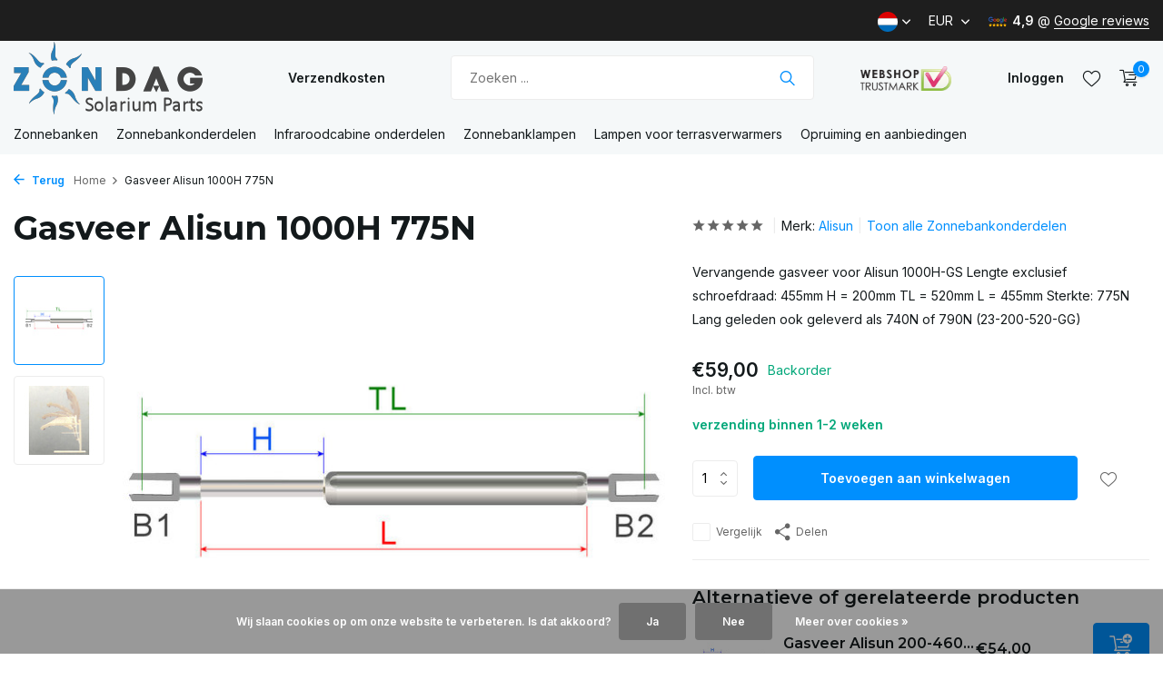

--- FILE ---
content_type: text/html;charset=utf-8
request_url: https://www.solariumparts.com/nl/gasveer-alisun-1000-h-gs-775n.html
body_size: 11529
content:
<!DOCTYPE html>
<html lang="nl">
  <head>
    
<script type="text/javascript">
   window.dataLayer = window.dataLayer || [];
   dataLayer.push({
            ecomm_prodid: "128773743",
      ecomm_prodid_adwords: "255798709",
      ecomm_pname: "Gasveer Alisun 1000H 775N ",
      ecomm_category: "Zonnebankonderdelen",
      ecomm_pagetype: "product",
       ecomm_totalvalue: 59
                                     
             
      });
      
</script>

    <meta charset="utf-8"/>
<!-- [START] 'blocks/head.rain' -->
<!--

  (c) 2008-2026 Lightspeed Netherlands B.V.
  http://www.lightspeedhq.com
  Generated: 22-01-2026 @ 10:12:03

-->
<link rel="canonical" href="https://www.solariumparts.com/nl/gasveer-alisun-1000-h-gs-775n.html"/>
<link rel="alternate" href="https://www.solariumparts.com/nl/index.rss" type="application/rss+xml" title="Nieuwe producten"/>
<link href="https://cdn.webshopapp.com/assets/cookielaw.css?2025-02-20" rel="stylesheet" type="text/css"/>
<meta name="robots" content="noodp,noydir"/>
<meta name="google-site-verification" content="01I3B2_AqOw4Ek_k71RBAEgXNPE7sLIKg2-VeV1HeyM"/>
<meta name="google-site-verification" content="S6-EKM1piHbINl7n-spUHCZkces2MXmOGut3lDZOffE"/>
<meta property="og:url" content="https://www.solariumparts.com/nl/gasveer-alisun-1000-h-gs-775n.html?source=facebook"/>
<meta property="og:site_name" content="Zondag Zonnevakmensen BV"/>
<meta property="og:title" content="Gasveer Alisun 1000H GS 775N"/>
<meta property="og:description" content="Vervangende gasveer voor Alisun 1000H-GS Lengte exclusief schroefdraad: 455mm H = 200mm TL = 520mm L = 455mm Sterkte: 775N Lang geleden ook geleverd als 740N..."/>
<meta property="og:image" content="https://cdn.webshopapp.com/shops/13140/files/388356568/alisun-gasveer-alisun-1000h-775n.jpg"/>
<!--[if lt IE 9]>
<script src="https://cdn.webshopapp.com/assets/html5shiv.js?2025-02-20"></script>
<![endif]-->
<!-- [END] 'blocks/head.rain' -->
    <title>Gasveer Alisun 1000H GS 775N - Zondag Zonnevakmensen BV</title>
    <meta name="description" content="Vervangende gasveer voor Alisun 1000H-GS Lengte exclusief schroefdraad: 455mm H = 200mm TL = 520mm L = 455mm Sterkte: 775N Lang geleden ook geleverd als 740N..." />
    <meta name="keywords" content="Alisun, Gasveer, Alisun, 1000H, 775N, zonnebanklampen, zonnebank, lampen, onderdelen, hpa, cleo, wolff, timer, klok, Alisun, hapro, riho, beauty sun, zanders, palm beach, jokey" />
    <meta http-equiv="X-UA-Compatible" content="IE=edge">
    <meta name="viewport" content="width=device-width, initial-scale=1.0, maximum-scale=5.0, user-scalable=no">
    <meta name="apple-mobile-web-app-capable" content="yes">
    <meta name="apple-mobile-web-app-status-bar-style" content="black">

    <link rel="shortcut icon" href="https://cdn.webshopapp.com/shops/13140/themes/175411/v/1028844/assets/favicon.ico?20211209155136" type="image/x-icon" />
    <link rel="preconnect" href="https://fonts.gstatic.com" />
    <link rel="dns-prefetch" href="https://fonts.gstatic.com">
    <link rel="preconnect" href="https://fonts.googleapis.com">
		<link rel="dns-prefetch" href="https://fonts.googleapis.com">
		<link rel="preconnect" href="https://ajax.googleapis.com">
		<link rel="dns-prefetch" href="https://ajax.googleapis.com">
		<link rel="preconnect" href="https://cdn.webshopapp.com/">
		<link rel="dns-prefetch" href="https://cdn.webshopapp.com/">
    
                        <link rel="preload" href="https://fonts.googleapis.com/css2?family=Inter:wght@300;400;600&family=Montserrat:wght@600;700&display=swap" as="style" />
    <link rel="preload" href="https://cdn.webshopapp.com/shops/13140/themes/175411/assets/bootstrap-min.css?20250821143648" as="style" />
    <link rel="preload" href="https://cdn.webshopapp.com/shops/13140/themes/175411/assets/owl-carousel-min.css?20250821143648" as="style" />
    <link rel="preload" href="https://cdn.jsdelivr.net/npm/@fancyapps/ui/dist/fancybox.css" as="style" />
    <link rel="preload" href="https://cdn.webshopapp.com/assets/gui-2-0.css?2025-02-20" as="style" />
    <link rel="preload" href="https://cdn.webshopapp.com/assets/gui-responsive-2-0.css?2025-02-20" as="style" />
        	<link rel="preload" href="https://cdn.webshopapp.com/shops/13140/themes/175411/assets/icomoon-light.ttf?20250821143648" as="font" crossorigin>
        <link rel="preload" href="https://cdn.webshopapp.com/shops/13140/themes/175411/assets/style.css?20250821143648" as="style" />
    <link rel="preload" href="https://cdn.webshopapp.com/shops/13140/themes/175411/assets/custom.css?20250821143648" as="style" />
    
    <script src="https://cdn.webshopapp.com/assets/jquery-1-9-1.js?2025-02-20"></script>
            <link rel="preload" href="https://cdn.webshopapp.com/shops/13140/themes/175411/assets/bootstrap-min.js?20250821143648" as="script">
    <link rel="preload" href="https://cdn.webshopapp.com/assets/gui.js?2025-02-20" as="script">
    <link rel="preload" href="https://cdn.webshopapp.com/assets/gui-responsive-2-0.js?2025-02-20" as="script">
    <link rel="preload" href="https://cdn.webshopapp.com/shops/13140/themes/175411/assets/scripts.js?20250821143648" as="script">
    <link rel="preload" href="https://cdn.webshopapp.com/shops/13140/themes/175411/assets/global.js?20250821143648" as="script">
    
    <meta property="og:title" content="Gasveer Alisun 1000H GS 775N">
<meta property="og:type" content="website"> 
<meta property="og:site_name" content="Zondag Zonnevakmensen BV">
<meta property="og:url" content="https://www.solariumparts.com/">
<meta property="og:image" content="https://cdn.webshopapp.com/shops/13140/files/388356568/1000x1000x2/alisun-gasveer-alisun-1000h-775n.jpg">
<meta name="twitter:title" content="Gasveer Alisun 1000H GS 775N">
<meta name="twitter:description" content="Vervangende gasveer voor Alisun 1000H-GS Lengte exclusief schroefdraad: 455mm H = 200mm TL = 520mm L = 455mm Sterkte: 775N Lang geleden ook geleverd als 740N...">
<meta name="twitter:site" content="Zondag Zonnevakmensen BV">
<meta name="twitter:card" content="https://cdn.webshopapp.com/shops/13140/themes/175411/v/1305734/assets/logo.png?20220803150009">
<meta name="twitter:image" content="https://cdn.webshopapp.com/shops/13140/themes/175411/assets/share-image.jpg?20250821143648">
<script type="application/ld+json">
  [
        {
      "@context": "https://schema.org/",
      "@type": "BreadcrumbList",
      "itemListElement":
      [
        {
          "@type": "ListItem",
          "position": 1,
          "item": {
            "@id": "https://www.solariumparts.com/nl/",
            "name": "Home"
          }
        },
                {
          "@type": "ListItem",
          "position": 2,
          "item":	{
            "@id": "https://www.solariumparts.com/nl/gasveer-alisun-1000-h-gs-775n.html",
            "name": "Gasveer Alisun 1000H 775N"
          }
        }              ]
    },
            {
      "@context": "https://schema.org/",
      "@type": "Product", 
      "name": "Alisun Gasveer Alisun 1000H 775N",
      "url": "https://www.solariumparts.com/nl/gasveer-alisun-1000-h-gs-775n.html",
      "productID": "128773743",
            "brand": {
        "@type": "Brand",
        "name": "Alisun"
      },
            "description": "Vervangende gasveer voor Alisun 1000H-GS Lengte exclusief schroefdraad: 455mm H = 200mm TL = 520mm L = 455mm Sterkte: 775N Lang geleden ook geleverd als 740N of 790N (23-200-520-GG)",      "image": [
            "https://cdn.webshopapp.com/shops/13140/files/388356568/1500x1500x2/alisun-gasveer-alisun-1000h-775n.jpg",            "https://cdn.webshopapp.com/shops/13140/files/388356568/1500x1500x2/alisun-gasveer-alisun-1000h-775n.jpg"            ],
            "mpn": "ZO00631",      "sku": "ZO00631",      "offers": {
        "@type": "Offer",
        "price": "59.00",
        "url": "https://www.solariumparts.com/nl/gasveer-alisun-1000-h-gs-775n.html",
        "priceValidUntil": "2027-01-22",
        "priceCurrency": "EUR",
                "availability": "https://schema.org/InStock",
        "inventoryLevel": "0"
              }
          },
        {
      "@context": "https://schema.org/",
      "@type": "Organization",
      "url": "https://www.solariumparts.com/",
      "name": "Zondag Zonnevakmensen BV",
      "legalName": "Zondag Zonnevakmensen BV",
      "description": "Vervangende gasveer voor Alisun 1000H-GS Lengte exclusief schroefdraad: 455mm H = 200mm TL = 520mm L = 455mm Sterkte: 775N Lang geleden ook geleverd als 740N...",
      "logo": "https://cdn.webshopapp.com/shops/13140/themes/175411/v/1305734/assets/logo.png?20220803150009",
      "image": "https://cdn.webshopapp.com/shops/13140/themes/175411/assets/share-image.jpg?20250821143648",
      "contactPoint": {
        "@type": "ContactPoint",
        "contactType": "Customer service",
        "telephone": ""
      },
      "address": {
        "@type": "PostalAddress",
        "streetAddress": "",
        "addressLocality": "",
        "postalCode": "",
        "addressCountry": "NL"
      }
          },
    { 
      "@context": "https://schema.org/", 
      "@type": "WebSite", 
      "url": "https://www.solariumparts.com/", 
      "name": "Zondag Zonnevakmensen BV",
      "description": "Vervangende gasveer voor Alisun 1000H-GS Lengte exclusief schroefdraad: 455mm H = 200mm TL = 520mm L = 455mm Sterkte: 775N Lang geleden ook geleverd als 740N...",
      "author": [
        {
          "@type": "Organization",
          "url": "https://www.dmws.nl/",
          "name": "DMWS BV",
          "address": {
            "@type": "PostalAddress",
            "streetAddress": "Wilhelmina plein 25",
            "addressLocality": "Eindhoven",
            "addressRegion": "NB",
            "postalCode": "5611 HG",
            "addressCountry": "NL"
          }
        }
      ]
    }      ]
</script>    
    <link rel="stylesheet" href="https://fonts.googleapis.com/css2?family=Inter:wght@300;400;600&family=Montserrat:wght@600;700&display=swap" type="text/css">
    <link rel="stylesheet" href="https://cdn.webshopapp.com/shops/13140/themes/175411/assets/bootstrap-min.css?20250821143648" type="text/css">
    <link rel="stylesheet" href="https://cdn.webshopapp.com/shops/13140/themes/175411/assets/owl-carousel-min.css?20250821143648" type="text/css">
    <link rel="stylesheet" href="https://cdn.jsdelivr.net/npm/@fancyapps/ui/dist/fancybox.css" type="text/css">
    <link rel="stylesheet" href="https://cdn.webshopapp.com/assets/gui-2-0.css?2025-02-20" type="text/css">
    <link rel="stylesheet" href="https://cdn.webshopapp.com/assets/gui-responsive-2-0.css?2025-02-20" type="text/css">
    <link rel="stylesheet" href="https://cdn.webshopapp.com/shops/13140/themes/175411/assets/style.css?20250821143648" type="text/css">
    <link rel="stylesheet" href="https://cdn.webshopapp.com/shops/13140/themes/175411/assets/custom.css?20250821143648" type="text/css">
  </head>
  <body>
    <aside id="cart" class="sidebar d-flex cart palette-bg-white"><div class="heading d-none d-sm-block"><i class="icon-x close"></i><h3>Mijn winkelwagen</h3></div><div class="heading d-sm-none palette-bg-accent-light mobile"><i class="icon-x close"></i><h3>Mijn winkelwagen</h3></div><div class="filledCart d-none"><ul class="list-cart list-inline mb-0 scrollbar"></ul><div class="totals-wrap"><p data-cart="total">Totaal (<span class="length">0</span>) producten<span class="amount">€0,00</span></p><p data-cart="vat">BTW<span>€0,00</span></p><p class="total" data-cart="grand-total"><b>Totaalbedrag</b><span class="grey">Incl. btw</span><span><b>€0,00</b></span></p></div><div class="continue d-flex align-items-center"><a href="https://www.solariumparts.com/nl/cart/" class="button solid cta">Bestellen</a></div></div><p class="emptyCart align-items-center">U heeft geen artikelen in uw winkelwagen...</p><div class="bottom d-none d-sm-block"><div class="payments d-flex justify-content-center flex-wrap dmws-payments"><div class="d-flex align-items-center justify-content-center"><img class="lazy" src="https://cdn.webshopapp.com/shops/13140/themes/175411/assets/lazy-preload.jpg?20250821143648" data-src="https://cdn.webshopapp.com/assets/icon-payment-mistercash.png?2025-02-20" alt="Bancontact" height="16" width="37" /></div><div class="d-flex align-items-center justify-content-center"><img class="lazy" src="https://cdn.webshopapp.com/shops/13140/themes/175411/assets/lazy-preload.jpg?20250821143648" data-src="https://cdn.webshopapp.com/assets/icon-payment-pin.png?2025-02-20" alt="Pin" height="16" width="37" /></div><div class="d-flex align-items-center justify-content-center"><img class="lazy" src="https://cdn.webshopapp.com/shops/13140/themes/175411/assets/lazy-preload.jpg?20250821143648" data-src="https://cdn.webshopapp.com/assets/icon-payment-cash.png?2025-02-20" alt="Cash" height="16" width="37" /></div><div class="d-flex align-items-center justify-content-center"><img class="lazy" src="https://cdn.webshopapp.com/shops/13140/themes/175411/assets/lazy-preload.jpg?20250821143648" data-src="https://cdn.webshopapp.com/assets/icon-payment-ideal.png?2025-02-20" alt="iDEAL" height="16" width="37" /></div><div class="d-flex align-items-center justify-content-center"><img class="lazy" src="https://cdn.webshopapp.com/shops/13140/themes/175411/assets/lazy-preload.jpg?20250821143648" data-src="https://cdn.webshopapp.com/assets/icon-payment-kbc.png?2025-02-20" alt="KBC" height="16" width="37" /></div><div class="d-flex align-items-center justify-content-center"><img class="lazy" src="https://cdn.webshopapp.com/shops/13140/themes/175411/assets/lazy-preload.jpg?20250821143648" data-src="https://cdn.webshopapp.com/assets/icon-payment-mastercard.png?2025-02-20" alt="MasterCard" height="16" width="37" /></div><div class="d-flex align-items-center justify-content-center"><img class="lazy" src="https://cdn.webshopapp.com/shops/13140/themes/175411/assets/lazy-preload.jpg?20250821143648" data-src="https://cdn.webshopapp.com/assets/icon-payment-visa.png?2025-02-20" alt="Visa" height="16" width="37" /></div><div class="d-flex align-items-center justify-content-center"><img class="lazy" src="https://cdn.webshopapp.com/shops/13140/themes/175411/assets/lazy-preload.jpg?20250821143648" data-src="https://cdn.webshopapp.com/assets/icon-payment-maestro.png?2025-02-20" alt="Maestro" height="16" width="37" /></div><div class="d-flex align-items-center justify-content-center"><img class="lazy" src="https://cdn.webshopapp.com/shops/13140/themes/175411/assets/lazy-preload.jpg?20250821143648" data-src="https://cdn.webshopapp.com/assets/icon-payment-americanexpress.png?2025-02-20" alt="American Express" height="16" width="37" /></div><div class="d-flex align-items-center justify-content-center"><img class="lazy" src="https://cdn.webshopapp.com/shops/13140/themes/175411/assets/lazy-preload.jpg?20250821143648" data-src="https://cdn.webshopapp.com/assets/icon-payment-paypal.png?2025-02-20" alt="PayPal" height="16" width="37" /></div><div class="d-flex align-items-center justify-content-center"><img class="lazy" src="https://cdn.webshopapp.com/shops/13140/themes/175411/assets/lazy-preload.jpg?20250821143648" data-src="https://cdn.webshopapp.com/assets/icon-payment-banktransfer.png?2025-02-20" alt="Bank transfer" height="16" width="37" /></div></div></div></aside><aside id="sidereview" class="sidebar d-flex palette-bg-white"><div class="heading d-none d-sm-block"><i class="icon-x close"></i><h3>Schrijf je eigen review voor Gasveer Alisun 1000H 775N</h3></div><div class="heading d-sm-none palette-bg-black"><i class="icon-x close"></i><h3>Schrijf je eigen review voor Gasveer Alisun 1000H 775N</h3></div><form action="https://www.solariumparts.com/nl/account/reviewPost/128773743/" method="post" id="form-review"><input type="hidden" name="key" value="dce67fc999ccb0d0dc3c9896f6590546"><label for="review-form-score">How many stars do you give us?</label><div class="d-flex align-items-center stars-wrap"><div class="d-flex align-items-center stars"><i class="icon-star active" data-stars="1"></i><i class="icon-star active" data-stars="2"></i><i class="icon-star active" data-stars="3"></i><i class="icon-star active" data-stars="4"></i><i class="icon-star active" data-stars="5"></i></div><span data-message="1" style="display: none;">Only 1 star?</span><span data-message="2" style="display: none;">Yaay 2 stars.</span><span data-message="3" style="display: none;">This is not bad.</span><span data-message="4" style="display: none;">Good, 4 stars</span><span data-message="5">Fantastic, you give us 5 stars!</span></div><select id="review-form-score" name="score"><option value="1">1 Ster</option><option value="2">2 Ster(ren)</option><option value="3">3 Ster(ren)</option><option value="4">4 Ster(ren)</option><option value="5" selected="selected">5 Ster(ren)</option></select><div><label for="review-form-name">Naam *</label><input id="review-form-name" type="text" name="name" value="" required placeholder="Naam"></div><div><label for="review-form-review">Bericht *</label><textarea id="review-form-review" class="" name="review" required placeholder="Beoordelen"></textarea></div><button type="submit" class="button">Verstuur</button></form></aside><header id="variant-1" class="d-none d-md-block sticky"><div class="topbar palette-bg-dark"><div class="container"><div class="row align-items-center justify-content-between"><div class="col-6 col-lg-5 col-xl-6"></div><div class="col-6 col-lg-7 col-xl-6 d-flex justify-content-end right"><div class="d-none d-md-block drop-down languages"><div class="current"><img class="lazy" src="https://cdn.webshopapp.com/shops/13140/themes/175411/assets/lazy-preload.jpg?20250821143648" data-src="https://cdn.webshopapp.com/shops/13140/themes/175411/assets/flag-nl.svg?20250821143648" alt="Nederlands" width="22" height="22"><i class="icon-chevron-down"></i></div><div class="drop shadow"><a title="Nederlands" lang="nl" href="https://www.solariumparts.com/nl/go/product/128773743" class="d-flex nf"><img class="lazy" src="https://cdn.webshopapp.com/shops/13140/themes/175411/assets/lazy-preload.jpg?20250821143648" data-src="https://cdn.webshopapp.com/shops/13140/themes/175411/assets/flag-nl.svg?20250821143648" alt="Nederlands" width="18" height="18"><span>Nederlands</span></a><a title="Deutsch" lang="de" href="https://www.solariumparts.com/de/go/product/128773743" class="d-flex nf"><img class="lazy" src="https://cdn.webshopapp.com/shops/13140/themes/175411/assets/lazy-preload.jpg?20250821143648" data-src="https://cdn.webshopapp.com/shops/13140/themes/175411/assets/flag-de.svg?20250821143648" alt="Deutsch" width="18" height="18"><span>Deutsch</span></a><a title="English" lang="en" href="https://www.solariumparts.com/en/go/product/128773743" class="d-flex nf"><img class="lazy" src="https://cdn.webshopapp.com/shops/13140/themes/175411/assets/lazy-preload.jpg?20250821143648" data-src="https://cdn.webshopapp.com/shops/13140/themes/175411/assets/flag-en.svg?20250821143648" alt="English" width="18" height="18"><span>English</span></a></div></div><div class="d-none d-md-block drop-down currencies"><div class="current">EUR <i class="icon-chevron-down"></i></div><div class="drop shadow"><a class="d-flex nf" href="https://www.solariumparts.com/nl/session/currency/eur/go/product/128773743"><span class="cur-icon">€</span><span>EUR</span></a><a class="d-flex nf" href="https://www.solariumparts.com/nl/session/currency/gbp/go/product/128773743"><span class="cur-icon">£</span><span>GBP</span></a><a class="d-flex nf" href="https://www.solariumparts.com/nl/session/currency/usd/go/product/128773743"><span class="cur-icon">$</span><span>USD</span></a><a class="d-flex nf" href="https://www.solariumparts.com/nl/session/currency/chf/go/product/128773743"><span class="cur-icon">CHF</span><span>CHF</span></a><a class="d-flex nf" href="https://www.solariumparts.com/nl/session/currency/nok/go/product/128773743"><span class="cur-icon">kr</span><span>NOK</span></a></div></div><div class="review-widget"><img class="lazy" src="https://cdn.webshopapp.com/shops/13140/themes/175411/assets/lazy-preload.jpg?20250821143648" data-src="https://cdn.webshopapp.com/shops/13140/themes/175411/v/1063930/assets/review-widget.png?20220104102340" alt="Review Logo" height="22" width="22" /><b>4,9</b><span class="d-none d-lg-inline"> @ <a href="https://www.google.com/search?q=zondag+zonnevakmensen+BV+rosmalen" target="_blank">Google reviews</a></span></div></div></div></div></div><div class="sticky"><div class="overlay palette-bg-black"></div><div class="mainbar palette-bg-light"><div class="container"><div class="row align-items-center justify-content-between"><div class="col-12 d-flex align-items-center justify-content-between"><a href="https://www.solariumparts.com/nl/" title="Zonnebankonderdelen" class="logo nf"><img src="https://cdn.webshopapp.com/shops/13140/themes/175411/v/1305734/assets/logo.png?20220803150009" alt="Zonnebankonderdelen" width="250" height="80" /></a><ul class="d-none d-md-block list-inline mb-0 navigation"><li class="list-inline-item "><a class="itemLink" href="https://www.solariumparts.com/nl/service/shipping-returns/" title="Verzendkosten" >Verzendkosten</a></li></ul><form action="https://www.solariumparts.com/nl/search/" method="get" role="search" class="formSearch search-form default"><input type="text" name="q" autocomplete="off" value="" aria-label="Zoeken" placeholder="Zoeken ..." /><i class="icon-x"></i><button type="submit" class="search-btn" title="Zoeken"><i class="icon-search"></i></button><div class="search-results palette-bg-white"><div class="heading">Zoekresultaten voor '<span></span>'</div><ul class="list-inline list-results"></ul><ul class="list-inline list-products"></ul><a href="#" class="all">Bekijk alle resultaten</a></div></form><a href="https://www.keurmerk.info/en/consumers/webshop/?key=5835" class="hallmark" title="Webshop Trustmark" target="_blank" rel="noopener"><img class="lazy" src="https://cdn.webshopapp.com/shops/13140/themes/175411/assets/lazy-preload.jpg?20250821143648" data-src="https://sys.keurmerk.info/_Resources/_Specific/svNL/nl/reuse/p/logo_p_medium.png" alt="Webshop Trustmark" title="Webshop Trustmark"  width="100" height="auto" /></a><div class="wrap-cart d-flex align-items-center"><div class="drop-down with-overlay account login"><div class="current"><a href="https://www.solariumparts.com/nl/account/login/" aria-label="Mijn account" class="nf"><span class="d-lg-none"><i class="icon-account"></i></span><span class="d-none d-lg-block">Inloggen</span></a></div><div class="drop shadow d-none d-md-block"><ul class="list-inline mb-0"></ul><div class="d-flex align-items-center justify-content-between"><a href="https://www.solariumparts.com/nl/account/login/" class="button">Inloggen</a><span>Nieuw? <a href="https://www.solariumparts.com/nl/account/register/">Account aanmaken</a></span></div></div></div><div class="drop-down with-overlay account wishlist"><div class="current"><a href="https://www.solariumparts.com/nl/account/login/" aria-label="Verlanglijst" class="nf"><span class="fs0">Verlanglijst</span><i class="icon-wishlist"></i></a></div><div class="drop shadow d-none d-md-block"><h4>Geen producten op verlanglijst...</h4><p>Log in en voeg producten toe door op het <i class="icon-wishlist"></i> icoon te klikken.</p><div class="d-flex align-items-center justify-content-between"><a href="https://www.solariumparts.com/nl/account/login/" class="button">Inloggen</a><span>Nieuw? <a href="https://www.solariumparts.com/nl/account/register/">Account aanmaken</a></span></div></div></div><a href="https://www.solariumparts.com/nl/cart/" class="pos-r cart nf"><i class="icon-cart"></i><span class="count">0</span></a></div></div></div></div></div><div class="menubar palette-bg-light"><div class="container"><div class="row"><div class="col-12"><div class="menu d-none d-md-flex align-items-center default default standard "><ul class="list-inline mb-0"><li class="list-inline-item has-sub"><a href="https://www.solariumparts.com/nl/zonnebanken/">Zonnebanken</a><ul class="sub palette-bg-white"><li class=""><a href="https://www.solariumparts.com/nl/zonnebanken/hapro-innergize-mobile-sun/">Hapro Innergize &amp; Mobile Sun</a></li><li class=""><a href="https://www.solariumparts.com/nl/zonnebanken/gebruiksaanwijzingen/">Gebruiksaanwijzingen</a></li><li class=""><a href="https://www.solariumparts.com/nl/zonnebanken/hapro-jade-onyx/">Hapro Jade &amp; Onyx </a></li></ul></li><li class="list-inline-item has-sub"><a href="https://www.solariumparts.com/nl/zonnebankonderdelen/">Zonnebankonderdelen</a><ul class="sub palette-bg-white"><li class=""><a href="https://www.solariumparts.com/nl/zonnebankonderdelen/alle-gasveren/">Alle Gasveren</a></li><li class=""><a href="https://www.solariumparts.com/nl/zonnebankonderdelen/gasveren-voor-hapro-zonnehemels/">Gasveren voor Hapro zonnehemels</a></li><li class=""><a href="https://www.solariumparts.com/nl/zonnebankonderdelen/gasveren-voor-alisun-en-sunvision/">Gasveren voor Alisun en Sunvision</a></li><li class=""><a href="https://www.solariumparts.com/nl/zonnebankonderdelen/timers-en-knoppen/">Timers en knoppen</a></li><li class=""><a href="https://www.solariumparts.com/nl/zonnebankonderdelen/displays-en-printplaten/">Displays en printplaten</a></li><li class=""><a href="https://www.solariumparts.com/nl/zonnebankonderdelen/montagemateriaal/">Montagemateriaal</a></li><li class=""><a href="https://www.solariumparts.com/nl/zonnebankonderdelen/elektrische-onderdelen/">Elektrische onderdelen</a></li><li class=""><a href="https://www.solariumparts.com/nl/zonnebankonderdelen/acrylplaten/">Acrylplaten</a></li><li class=""><a href="https://www.solariumparts.com/nl/zonnebankonderdelen/andere-onderdelen/">Andere onderdelen</a></li></ul></li><li class="list-inline-item"><a href="https://www.solariumparts.com/nl/infraroodcabine-onderdelen/">Infraroodcabine onderdelen</a></li><li class="list-inline-item has-sub"><a href="https://www.solariumparts.com/nl/zonnebanklampen/">Zonnebanklampen</a><ul class="sub palette-bg-white"><li class=""><a href="https://www.solariumparts.com/nl/zonnebanklampen/tl-lampen-150-200cm/">TL-lampen 150-200cm</a></li><li class=""><a href="https://www.solariumparts.com/nl/zonnebanklampen/hpa-lampen/">HPA lampen</a></li><li class=""><a href="https://www.solariumparts.com/nl/zonnebanklampen/tl-gezichtbruiners/">TL gezichtbruiners</a></li><li class=""><a href="https://www.solariumparts.com/nl/zonnebanklampen/starters/">Starters</a></li><li class=""><a href="https://www.solariumparts.com/nl/zonnebanklampen/sterkte-uv-code/">Sterkte &amp; UV-code</a></li></ul></li><li class="list-inline-item"><a href="https://www.solariumparts.com/nl/lampen-voor-terrasverwarmers/">Lampen voor terrasverwarmers</a></li><li class="list-inline-item"><a href="https://www.solariumparts.com/nl/opruiming-en-aanbiedingen/">Opruiming en aanbiedingen</a></li></ul></div></div></div></div></div></div><div class="spacetop"></div></header><header id="mobile-variant-4" class="d-md-none mobile-header sticky"><div class="overlay palette-bg-black"></div><div class="top shadow palette-bg-white"><div class="container"><div class="row"><div class="col-12 d-flex align-items-center justify-content-between"><div class="d-md-none mobile-menu"><i class="icon-menu"></i><div class="menu-wrapper"><div class="d-flex align-items-center justify-content-between heading palette-bg-white"><span>Menu</span><i class="icon-x"></i></div><ul class="list-inline mb-0 palette-bg-white"><li><a href="https://www.solariumparts.com/nl/service/shipping-returns/" title="Verzendkosten" >Verzendkosten</a></li><li class="categories images"><a href="https://www.solariumparts.com/nl/catalog/" data-title="categorieën">Categorieën</a><div class="back">Terug naar <span></span></div><ul><li class="has-sub "><a href="https://www.solariumparts.com/nl/zonnebanken/" class="nf" data-title="zonnebanken">Zonnebanken<i class="icon-chevron-down"></i></a><ul class="sub"><li class=""><a href="https://www.solariumparts.com/nl/zonnebanken/hapro-innergize-mobile-sun/" data-title="hapro innergize &amp; mobile sun">Hapro Innergize &amp; Mobile Sun</a></li><li class=""><a href="https://www.solariumparts.com/nl/zonnebanken/gebruiksaanwijzingen/" data-title="gebruiksaanwijzingen">Gebruiksaanwijzingen</a></li><li class=""><a href="https://www.solariumparts.com/nl/zonnebanken/hapro-jade-onyx/" data-title="hapro jade &amp; onyx ">Hapro Jade &amp; Onyx </a></li></ul></li><li class="has-sub img"><a href="https://www.solariumparts.com/nl/zonnebankonderdelen/" class="nf" data-title="zonnebankonderdelen"><img src="https://cdn.webshopapp.com/shops/13140/files/3460950/30x40x3/image.jpg" alt="Zonnebankonderdelen" height="40" width="30" />Zonnebankonderdelen<i class="icon-chevron-down"></i></a><ul class="sub"><li class=""><a href="https://www.solariumparts.com/nl/zonnebankonderdelen/alle-gasveren/" data-title="alle gasveren">Alle Gasveren</a></li><li class=""><a href="https://www.solariumparts.com/nl/zonnebankonderdelen/gasveren-voor-hapro-zonnehemels/" data-title="gasveren voor hapro zonnehemels">Gasveren voor Hapro zonnehemels</a></li><li class=""><a href="https://www.solariumparts.com/nl/zonnebankonderdelen/gasveren-voor-alisun-en-sunvision/" data-title="gasveren voor alisun en sunvision">Gasveren voor Alisun en Sunvision</a></li><li class=""><a href="https://www.solariumparts.com/nl/zonnebankonderdelen/timers-en-knoppen/" data-title="timers en knoppen">Timers en knoppen</a></li><li class=""><a href="https://www.solariumparts.com/nl/zonnebankonderdelen/displays-en-printplaten/" data-title="displays en printplaten">Displays en printplaten</a></li><li class=""><a href="https://www.solariumparts.com/nl/zonnebankonderdelen/montagemateriaal/" data-title="montagemateriaal">Montagemateriaal</a></li><li class=""><a href="https://www.solariumparts.com/nl/zonnebankonderdelen/elektrische-onderdelen/" data-title="elektrische onderdelen">Elektrische onderdelen</a></li><li class=""><a href="https://www.solariumparts.com/nl/zonnebankonderdelen/acrylplaten/" data-title="acrylplaten">Acrylplaten</a></li><li class=""><a href="https://www.solariumparts.com/nl/zonnebankonderdelen/andere-onderdelen/" data-title="andere onderdelen">Andere onderdelen</a></li></ul></li><li class="img"><a href="https://www.solariumparts.com/nl/infraroodcabine-onderdelen/" class="nf" data-title="infraroodcabine onderdelen"><img src="https://cdn.webshopapp.com/shops/13140/files/388704086/30x40x3/image.jpg" alt="Infraroodcabine onderdelen" height="40" width="30" />Infraroodcabine onderdelen</a></li><li class="has-sub img"><a href="https://www.solariumparts.com/nl/zonnebanklampen/" class="nf" data-title="zonnebanklampen"><img src="https://cdn.webshopapp.com/shops/13140/files/3752842/30x40x3/image.jpg" alt="Zonnebanklampen" height="40" width="30" />Zonnebanklampen<i class="icon-chevron-down"></i></a><ul class="sub"><li class=""><a href="https://www.solariumparts.com/nl/zonnebanklampen/tl-lampen-150-200cm/" data-title="tl-lampen 150-200cm">TL-lampen 150-200cm</a></li><li class=""><a href="https://www.solariumparts.com/nl/zonnebanklampen/hpa-lampen/" data-title="hpa lampen">HPA lampen</a></li><li class=""><a href="https://www.solariumparts.com/nl/zonnebanklampen/tl-gezichtbruiners/" data-title="tl gezichtbruiners">TL gezichtbruiners</a></li><li class=""><a href="https://www.solariumparts.com/nl/zonnebanklampen/starters/" data-title="starters">Starters</a></li><li class=""><a href="https://www.solariumparts.com/nl/zonnebanklampen/sterkte-uv-code/" data-title="sterkte &amp; uv-code">Sterkte &amp; UV-code</a></li></ul></li><li class="img"><a href="https://www.solariumparts.com/nl/lampen-voor-terrasverwarmers/" class="nf" data-title="lampen voor terrasverwarmers"><img src="https://cdn.webshopapp.com/shops/13140/files/462209214/30x40x3/image.jpg" alt="Lampen voor terrasverwarmers" height="40" width="30" />Lampen voor terrasverwarmers</a></li><li class=""><a href="https://www.solariumparts.com/nl/opruiming-en-aanbiedingen/" class="nf" data-title="opruiming en aanbiedingen">Opruiming en aanbiedingen</a></li></ul></li></ul></div></div><a href="https://www.solariumparts.com/nl/" title="Zonnebankonderdelen" class="logo nf"><img src="https://cdn.webshopapp.com/shops/13140/themes/175411/v/1305734/assets/logo.png?20220803150009" alt="Zonnebankonderdelen" width="250" height="80" /></a><div class="wrap-cart d-flex align-items-center"><div class="drop-down with-overlay account login"><div class="current"><a href="https://www.solariumparts.com/nl/account/login/" aria-label="Mijn account" class="nf"><span class="d-lg-none"><i class="icon-account"></i></span><span class="d-none d-lg-block">Inloggen</span></a></div><div class="drop shadow d-none d-md-block"><ul class="list-inline mb-0"></ul><div class="d-flex align-items-center justify-content-between"><a href="https://www.solariumparts.com/nl/account/login/" class="button">Inloggen</a><span>Nieuw? <a href="https://www.solariumparts.com/nl/account/register/">Account aanmaken</a></span></div></div></div><div class="drop-down with-overlay account wishlist"><div class="current"><a href="https://www.solariumparts.com/nl/account/login/" aria-label="Verlanglijst" class="nf"><span class="fs0">Verlanglijst</span><i class="icon-wishlist"></i></a></div><div class="drop shadow d-none d-md-block"><h4>Geen producten op verlanglijst...</h4><p>Log in en voeg producten toe door op het <i class="icon-wishlist"></i> icoon te klikken.</p><div class="d-flex align-items-center justify-content-between"><a href="https://www.solariumparts.com/nl/account/login/" class="button">Inloggen</a><span>Nieuw? <a href="https://www.solariumparts.com/nl/account/register/">Account aanmaken</a></span></div></div></div><a href="https://www.solariumparts.com/nl/cart/" class="pos-r cart nf"><i class="icon-cart"></i><span class="count">0</span></a></div></div></div></div></div><div class="sub palette-bg-light"><div class="container"><div class="row align-items-center justify-content-between"><div class="col-12"><div class="search-m big"></div></div></div></div></div></header><nav class="breadcrumbs"><div class="container"><div class="row"><div class="col-12"><ol class="d-flex align-items-center flex-wrap"><li class="accent"><a href="javascript: history.go(-1)"><i class="icon-arrow"></i> Terug</a></li><li class="item icon"><a href="https://www.solariumparts.com/nl/">Home <i class="icon-chevron-down"></i></a></li><li class="item">Gasveer Alisun 1000H 775N</li></ol></div></div></div></nav><div class="popup custom images"><div class="container"><div class="wrap d-flex"><i class="icon-x"></i><div class="content"><div class="slider owl-carousel dots"><div class="image d-flex align-items-center justify-content-center"><img 
                   alt="Alisun Gasveer Alisun 1000H 775N"
                   title="Alisun Gasveer Alisun 1000H 775N"
                   class="lazy owl-lazy"
                   src="https://cdn.webshopapp.com/shops/13140/themes/175411/assets/lazy-preload.jpg?20250821143648"
                   data-src="https://cdn.webshopapp.com/shops/13140/files/388356568/1280x1000x3/alisun-gasveer-alisun-1000h-775n.jpg"
                   data-srcset="https://cdn.webshopapp.com/shops/13140/files/388356568/1280x1000x3/alisun-gasveer-alisun-1000h-775n.jpg 1x, https://cdn.webshopapp.com/shops/13140/files/388356568/2560x2000x3/alisun-gasveer-alisun-1000h-775n.jpg 2x"
                   data-sizes="1280w"
                   width="1280"
                   height="1000"
                 /></div><div class="image d-flex align-items-center justify-content-center"><img 
                   alt="Alisun Gasveer Alisun 1000H 775N"
                   title="Alisun Gasveer Alisun 1000H 775N"
                   class="lazy owl-lazy"
                   src="https://cdn.webshopapp.com/shops/13140/themes/175411/assets/lazy-preload.jpg?20250821143648"
                   data-src="https://cdn.webshopapp.com/shops/13140/files/390067902/1280x1000x3/alisun-gasveer-alisun-1000h-775n.jpg"
                   data-srcset="https://cdn.webshopapp.com/shops/13140/files/390067902/1280x1000x3/alisun-gasveer-alisun-1000h-775n.jpg 1x, https://cdn.webshopapp.com/shops/13140/files/390067902/2560x2000x3/alisun-gasveer-alisun-1000h-775n.jpg 2x"
                   data-sizes="1280w"
                   width="1280"
                   height="1000"
                 /></div></div><h3>Gasveer Alisun 1000H 775N</h3><div class="link"><i class="icon-arrow"></i> Terug naar Product</div></div></div></div></div><article id="product"><div class="container"><div class="row content"><div class="col-12 col-md-6 col-lg-7"><h1 class="h1">Gasveer Alisun 1000H 775N</h1><div class="images d-flex"><div class="thumbs d-none d-md-block"><div class="wrap"><div class="owl-carousel"><div class="item"><img 
                       alt="Alisun Gasveer Alisun 1000H 775N"
                       title="Alisun Gasveer Alisun 1000H 775N"
                       class="lazy owl-lazy"
                       src="https://cdn.webshopapp.com/shops/13140/themes/175411/assets/lazy-preload.jpg?20250821143648"
                       data-src="https://cdn.webshopapp.com/shops/13140/files/388356568/78x78x2/alisun-gasveer-alisun-1000h-775n.jpg"
                       data-srcset="https://cdn.webshopapp.com/shops/13140/files/388356568/78x78x2/alisun-gasveer-alisun-1000h-775n.jpg 1x, https://cdn.webshopapp.com/shops/13140/files/388356568/156x156x2/alisun-gasveer-alisun-1000h-775n.jpg 2x"
                       data-sizes="78w"
                       width="78"
                       height="78"
                     /></div><div class="item"><img 
                       alt="Alisun Gasveer Alisun 1000H 775N"
                       title="Alisun Gasveer Alisun 1000H 775N"
                       class="lazy owl-lazy"
                       src="https://cdn.webshopapp.com/shops/13140/themes/175411/assets/lazy-preload.jpg?20250821143648"
                       data-src="https://cdn.webshopapp.com/shops/13140/files/390067902/78x78x2/alisun-gasveer-alisun-1000h-775n.jpg"
                       data-srcset="https://cdn.webshopapp.com/shops/13140/files/390067902/78x78x2/alisun-gasveer-alisun-1000h-775n.jpg 1x, https://cdn.webshopapp.com/shops/13140/files/390067902/156x156x2/alisun-gasveer-alisun-1000h-775n.jpg 2x"
                       data-sizes="78w"
                       width="78"
                       height="78"
                     /></div></div></div></div><div class="images-wrap"><div class="slider owl-carousel dots"><div class="image d-flex align-items-center justify-content-center"><img 
                       alt="Alisun Gasveer Alisun 1000H 775N"
                       title="Alisun Gasveer Alisun 1000H 775N"
                       class="lazy owl-lazy"
                       src="https://cdn.webshopapp.com/shops/13140/themes/175411/assets/lazy-preload.jpg?20250821143648"
                       data-src="https://cdn.webshopapp.com/shops/13140/files/388356568/600x465x3/alisun-gasveer-alisun-1000h-775n.jpg"
                       data-srcset="https://cdn.webshopapp.com/shops/13140/files/388356568/600x465x3/alisun-gasveer-alisun-1000h-775n.jpg 1x, https://cdn.webshopapp.com/shops/13140/files/388356568/1200x930x3/alisun-gasveer-alisun-1000h-775n.jpg 2x"
                       data-sizes="600w"
                       width="600"
                       height="465"
                     /></div><div class="image d-flex align-items-center justify-content-center"><img 
                       alt="Alisun Gasveer Alisun 1000H 775N"
                       title="Alisun Gasveer Alisun 1000H 775N"
                       class="lazy owl-lazy"
                       src="https://cdn.webshopapp.com/shops/13140/themes/175411/assets/lazy-preload.jpg?20250821143648"
                       data-src="https://cdn.webshopapp.com/shops/13140/files/390067902/600x465x3/alisun-gasveer-alisun-1000h-775n.jpg"
                       data-srcset="https://cdn.webshopapp.com/shops/13140/files/390067902/600x465x3/alisun-gasveer-alisun-1000h-775n.jpg 1x, https://cdn.webshopapp.com/shops/13140/files/390067902/1200x930x3/alisun-gasveer-alisun-1000h-775n.jpg 2x"
                       data-sizes="600w"
                       width="600"
                       height="465"
                     /></div></div></div></div><div class="tabs d-none d-md-block"><ul class="d-none d-md-flex align-items-center flex-wrap nav"><li><a href="#description" class="active">Productomschrijving</a></li><li><a href="#specs">Productspecificaties</a></li><li class="review"><a href="#reviews">Reviews</a></li></ul><div id="description" class="description"><b class="d-md-none">Productomschrijving<i class="icon-chevron-down d-md-none"></i></b><div class="main"><p>Vervangende gasveer voor Alisun 1000H op een GS statief.</p><p>Lengte exclusief schroefdraad: 455mm <br />Slag (H): 200mm <br />Totale lengte (TL): 520mm <br />Lengte (L): 455mm <br />Sterkte: 775N</p><p>Werd voorheen in twee verschillende sterktes op het GS toegepast: 740N +790N <br />Wij hebben ervoor gekozen aleen 775N gasveren te leveren</p></div></div><div id="specs" class="specs dmws-specs"><h3>Productspecificaties<i class="icon-chevron-down d-md-none"></i></h3><div><dl><div><dt>Artikelnummer
                        <dd>ZO00631</dd></div><div><dt>SKU
                        <dd>ZO00631</dd></div></dl></div></div></div></div><div class="col-12 col-md-6 col-lg-5 sidebar"><div class="column-wrap sticky"><div class="meta d-flex align-items-center flex-wrap"><a href="#reviews" class="d-flex"><div class="stars"><i class="icon-star"></i><i class="icon-star"></i><i class="icon-star"></i><i class="icon-star"></i><i class="icon-star"></i></div></a><span class="brand">Merk: <a href="https://www.solariumparts.com/nl/brands/alisun/">Alisun</a></span><a href="https://www.solariumparts.com/nl/zonnebankonderdelen/" class="link">Toon alle Zonnebankonderdelen</a></div><div class="short-desc">Vervangende gasveer voor Alisun 1000H-GS Lengte exclusief schroefdraad: 455mm H = 200mm TL = 520mm L = 455mm Sterkte: 775N Lang geleden ook geleverd als 740N of 790N (23-200-520-GG)</div><form action="https://www.solariumparts.com/nl/cart/add/255798709/" id="product_configure_form" method="post" class="openCart custom"><input type="hidden" name="bundle_id" id="product_configure_bundle_id" value=""><div class="price"><div class="d-flex align-items-center flex-wrap"><span class="current">€59,00</span><div class="stock instock">
                                            							Backorder
							                                          </div></div><div class="vat">Incl. btw</div></div><b class="delivery">verzending binnen 1-2 weken</b><div class="actions d-flex align-items-center"><label class="d-none" for="qty-128773743">Aantal</label><input type="number" name="quantity" data-field="quantity" value="1" min="1" id="qty-128773743" /><a href="javascript:;" onclick="$('#product_configure_form').submit();" class="button cta solid" aria-label="Toevoegen">Toevoegen aan winkelwagen</a><a href="https://www.solariumparts.com/nl/account/login/" class="add-to-wishlist" aria-label="Verlanglijst"><i class="icon-wishlist"></i></a></div></form><div class="d-flex align-items-center"><div class="check"><label for="add-compare-128773743" class="compare d-flex align-center"><input class="compare-check" id="add-compare-128773743" type="checkbox" value="" data-add-url="https://www.solariumparts.com/nl/compare/add/255798709/" data-del-url="https://www.solariumparts.com/nl/compare/delete/255798709/" data-id="128773743" ><span class="checkmark"></span><i class="icon-check"></i> Vergelijk
        </label></div><div class="share"><ul class="d-flex align-items-center"><li class="mail"><a href="/cdn-cgi/l/email-protection#[base64]"><i class="icon-email"></i></a></li><li class="fb"><a onclick="return !window.open(this.href,'Gasveer Alisun 1000H 775N', 'width=500,height=500')" target="_blank" rel="noopener" href="https://www.facebook.com/sharer/sharer.php?u=https://www.solariumparts.com/nl/gasveer-alisun-1000-h-gs-775n.html"><i class="icon-facebook"></i></a></li><li class="tw"><a onclick="return !window.open(this.href,'Gasveer Alisun 1000H 775N', 'width=500,height=500')" target="_blank" rel="noopener" href="https://twitter.com/home?status=https://www.solariumparts.com/nl/gasveer-alisun-1000-h-gs-775n.html"><i class="icon-twitter"></i></a></li><li class="whatsapp"><a href="https://api.whatsapp.com/send?text=Gasveer Alisun 1000H 775N%3A+https://www.solariumparts.com/nl/gasveer-alisun-1000-h-gs-775n.html" target="_blank" rel="noopener"><i class="icon-whatsapp"></i></a></li><li class="pinterest"><a onclick="return !window.open(this.href,'Gasveer Alisun 1000H 775N', 'width=500,height=500')" target="_blank" rel="noopener" href="https://pinterest.com/pin/create/button/?url=https://www.solariumparts.com/nl/gasveer-alisun-1000-h-gs-775n.html&description=Vervangende gasveer voor Alisun 1000H-GS Lengte exclusief schroefdraad: 455mm H = 200mm TL = 520mm L = 455mm Sterkte: 775N Lang geleden ook geleverd als 740N of 790N (23-200-520-GG)"><i class="icon-pinterest"></i></a></li></ul><div class="text d-flex align-items-center"><i class="icon-share"></i> Delen</div></div></div><div class="related"><h3>Alternatieve of gerelateerde producten</h3><ul><li class="d-flex align-items-center"><a href="https://www.solariumparts.com/nl/gasveer-alisun-200-460-335n.html" class="nf" aria-label="Bekijken Gasveer Alisun 200-460 335N"><img 
                   alt="Gasveer Alisun 200-460 335N"
                   title="Gasveer Alisun 200-460 335N"
                   class="lazy"
                   src="https://cdn.webshopapp.com/shops/13140/themes/175411/assets/lazy-preload.jpg?20250821143648"
                   data-src="https://cdn.webshopapp.com/shops/13140/files/388357194/85x70x3/gasveer-alisun-200-460-335n.jpg"
                   data-srcset="https://cdn.webshopapp.com/shops/13140/files/388357194/85x70x3/gasveer-alisun-200-460-335n.jpg 1x, https://cdn.webshopapp.com/shops/13140/files/388357194/170x140x3/gasveer-alisun-200-460-335n.jpg 2x"
                   data-sizes="85w"
                   width="85"
                   height="70"
                 /></a><div><h4><a href="https://www.solariumparts.com/nl/gasveer-alisun-200-460-335n.html">Gasveer Alisun 200-460...</a></h4><div class="stars"><i class="icon-star"></i><i class="icon-star"></i><i class="icon-star"></i><i class="icon-star"></i><i class="icon-star"></i></div></div><div class="d-flex align-items-center justify-content-between right"><div class="price"><span class="h4">€54,00</span><div class="vat">Incl. btw</div></div><form action="https://www.solariumparts.com/nl/cart/add/255799274/" id="product_configure_form_128774061" method="post"><a href="javascript:;" class="button cta solid align-items-center" aria-label="Toevoegen"><i class="icon-addtocart"></i></a></form></div></li></ul></div></div></div></div><div class="row"><div class="col-12 section reviews" id="reviews"><h3>Reviews<i class="icon-chevron-down d-md-none"></i></h3><div class="rating d-flex align-items-center"><div class="stars"><i class="icon-star"></i><i class="icon-star"></i><i class="icon-star"></i><i class="icon-star"></i><i class="icon-star"></i></div><span><strong>0</strong> / <sup>5</sup><span>Based on 0 reviews</span></span></div><div class="reviews-wrap"><p>Er zijn nog geen reviews geschreven over dit product..</p></div><a href="javascript:;" class="button create-review">Schrijf je eigen review</a></div></div></div></article><article class="lastviewed"><div class="container"><div class="d-flex justify-content-between pos-r"><h4 class="h3">Previously viewed</h4></div><div class="row slider-recent-products scrollbar"><div class="product col-6 col-md-4 col-lg-3  variant-1" data-url="https://www.solariumparts.com/nl/gasveer-alisun-1000-h-gs-775n.html"><div class="wrap d-flex flex-column"><a href="https://www.solariumparts.com/nl/account/" class="add-to-wishlist" aria-label="Verlanglijst"><i class="icon-wishlist"></i></a><div class="image-wrap d-flex justify-content-center"><a href="https://www.solariumparts.com/nl/gasveer-alisun-1000-h-gs-775n.html" title="Alisun Gasveer Alisun 1000H 775N" class="nf"><img 
             alt="Alisun Gasveer Alisun 1000H 775N"
             title="Alisun Gasveer Alisun 1000H 775N"
             class="lazy"
             src="https://cdn.webshopapp.com/shops/13140/themes/175411/assets/lazy-preload.jpg?20250821143648"
             data-src="https://cdn.webshopapp.com/shops/13140/files/388356568/285x255x2/alisun-gasveer-alisun-1000h-775n.jpg"
             data-srcset="https://cdn.webshopapp.com/shops/13140/files/388356568/285x255x2/alisun-gasveer-alisun-1000h-775n.jpg 1x, https://cdn.webshopapp.com/shops/13140/files/388356568/570x510x2/alisun-gasveer-alisun-1000h-775n.jpg 2x"
             data-sizes="285w"
             width="285"
             height="255"
             data-fill="2"
           /></a></div><a href="https://www.solariumparts.com/nl/brands/alisun/" class="brand">Alisun</a><a href="https://www.solariumparts.com/nl/gasveer-alisun-1000-h-gs-775n.html" title="Alisun Gasveer Alisun 1000H 775N" class="h4">Gasveer Alisun 1000H 775N</a><div class="meta d-flex"><div class="stars"><i class="icon-star"></i><i class="icon-star"></i><i class="icon-star"></i><i class="icon-star"></i><i class="icon-star"></i></div><div class="check"><label for="add-compare-128773743" class="compare d-flex align-center"><input class="compare-check" id="add-compare-128773743" type="checkbox" value="" data-add-url="https://www.solariumparts.com/nl/compare/add/255798709/" data-del-url="https://www.solariumparts.com/nl/compare/delete/255798709/" data-id="128773743" ><span class="checkmark"></span><i class="icon-check"></i> Vergelijk
            </label></div></div><p>Vervangende gasveer voor Alisun 1000H-GS Lengte exclusief schroefdraad: 455mm H = 200mm TL = 520mm L = 455mm Sterkte: 775N Lang geleden ook geleverd als 740N of 790N (23-200-520-GG)</p><div class="data d-flex"><div class="stock d-flex flex-column justify-content-center"><div class="inventory instock">Op voorraad</div><div class="shipment"></div></div><div class="prices d-flex align-items-center"><span class="price">€59,00 </span><span class="vat">Incl. btw</span></div></div><form action="https://www.solariumparts.com/nl/cart/add/255798709/" id="product_configure_form_128773743" method="post" class="d-flex align-items-center"><label class="d-none" for="qty-128773743">Aantal</label><input type="number" name="128773743" data-field="quantity" value="1" min="0" id="qty-128773743" pattern="[0-9]*" inputmode="numeric" /><a href="javascript:;" class="button cta" aria-label="Toevoegen"><i class="icon-addtocart"></i><span class="d-none d-sm-inline">Toevoegen</span></a></form></div></div></div></div></article><footer id="footer"><div class="footer-wrap palette-bg-white"><div class="container"><hr /><div class="row"><div class="col-12 col-md-3"><div class="h4">Klantenservice<i class="icon-chevron-down d-md-none"></i></div><ul class="list-inline"><li><a href="https://www.solariumparts.com/nl/service/about/" title="Over ons" >Over ons</a></li><li><a href="https://www.solariumparts.com/nl/service/general-terms-conditions/" title="Algemene voorwaarden" >Algemene voorwaarden</a></li><li><a href="https://www.solariumparts.com/nl/service/privacy-policy/" title="Privacy Policy" >Privacy Policy</a></li><li><a href="https://www.solariumparts.com/nl/service/payment-methods/" title="Betaalmethoden" >Betaalmethoden</a></li><li><a href="https://www.solariumparts.com/nl/service/shipping-returns/" title="Verzenden &amp; retourneren" >Verzenden &amp; retourneren</a></li><li><a href="https://www.solariumparts.com/nl/service/" title="Klantenservice" >Klantenservice</a></li><li><a href="https://www.solariumparts.com/nl/sitemap/" title="Sitemap" >Sitemap</a></li><li><a href="https://www.solariumparts.com/nl/service/zondagtilburgnl/" title="Zondagtilburg.nl" >Zondagtilburg.nl</a></li></ul></div><div class="col-12 col-md-3"><div class="h4">Mijn account<i class="icon-chevron-down d-md-none"></i></div><ul class="list-inline"><li><a href="https://www.solariumparts.com/nl/account/" title="Registreren">Registreren</a></li><li><a href="https://www.solariumparts.com/nl/account/orders/" title="Mijn bestellingen">Mijn bestellingen</a></li><li><a href="https://www.solariumparts.com/nl/account/wishlist/" title="Mijn verlanglijst">Mijn verlanglijst</a></li><li><a href="https://www.solariumparts.com/nl/compare/">Vergelijk producten</a></li></ul></div><div class="col-12 col-md-3 information"><div class="h4">Informatie<i class="icon-chevron-down d-md-none"></i></div><ul class="list-inline"><li><a href="https://www.solariumparts.com/nl/service/shipping-returns/" title="Verzendkosten">Verzendkosten</a></li></ul></div><div class="col-12 col-md-3 open"><div class="h4">Social title</div><div><div class="d-flex socials"><a href="https://www.facebook.com/" target="_blank" rel="noopener" aria-label="Facebook"><i class="icon-facebook"></i></a><a href="https://twitter.com/" target="_blank" rel="noopener" aria-label="Twitter"><i class="icon-twitter"></i></a><a href="https://www.instagram.com/" target="_blank" rel="noopener" aria-label="Instagram"><i class="icon-instagram"></i></a><a href="https://www.pinterest.com/" target="_blank" rel="noopener" aria-label="Pinterest"><i class="icon-pinterest"></i></a><a href="https://www.youtube.com/" target="_blank" rel="noopener" aria-label="Youtube"><i class="icon-youtube"></i></a><a href="www.linkedin.com" target="_blank" rel="noopener" aria-label="Linkedin"><svg version="1.1" xmlns="http://www.w3.org/2000/svg" width="16" height="16" viewBox="0 0 512 512"><title>linkedin2</title><g id="icomoon-ignore"></g><path fill="#FFFFFF" d="M464 0h-416c-26.4 0-48 21.6-48 48v416c0 26.4 21.6 48 48 48h416c26.4 0 48-21.6 48-48v-416c0-26.4-21.6-48-48-48zM192 416h-64v-224h64v224zM160 160c-17.7 0-32-14.3-32-32s14.3-32 32-32c17.7 0 32 14.3 32 32s-14.3 32-32 32zM416 416h-64v-128c0-17.7-14.3-32-32-32s-32 14.3-32 32v128h-64v-224h64v39.7c13.2-18.1 33.4-39.7 56-39.7 39.8 0 72 35.8 72 80v144z"></path></svg></a></div></div></div></div><hr class="full-width" /></div><div class="copyright-payment"><div class="container"><div class="row align-items-center"><div class="col-12 col-md-4 d-flex align-items-center"><p class="copy dmws-copyright">© 2026 Zondag Zonnevakmensen BV - Theme By <a href="https://www.dmws.nl/lightspeed-themes" target="_blank" rel="noopener">DMWS</a> x <a href="https://plus.dmws.nl/" title="Upgrade your theme with Plus+ for Lightspeed" target="_blank" rel="noopener">Plus+</a><a href="https://www.solariumparts.com/nl/rss/" class="rss">RSS-feed</a></p></div><div class="col-4 text-center d-none d-md-block"></div><div class="col-12 col-md-4"><div class="payments d-flex justify-content-center flex-wrap dmws-payments"><div class="d-flex align-items-center justify-content-center"><img class="lazy" src="https://cdn.webshopapp.com/shops/13140/themes/175411/assets/lazy-preload.jpg?20250821143648" data-src="https://cdn.webshopapp.com/assets/icon-payment-mistercash.png?2025-02-20" alt="Bancontact" height="16" width="37" /></div><div class="d-flex align-items-center justify-content-center"><img class="lazy" src="https://cdn.webshopapp.com/shops/13140/themes/175411/assets/lazy-preload.jpg?20250821143648" data-src="https://cdn.webshopapp.com/assets/icon-payment-pin.png?2025-02-20" alt="Pin" height="16" width="37" /></div><div class="d-flex align-items-center justify-content-center"><img class="lazy" src="https://cdn.webshopapp.com/shops/13140/themes/175411/assets/lazy-preload.jpg?20250821143648" data-src="https://cdn.webshopapp.com/assets/icon-payment-cash.png?2025-02-20" alt="Cash" height="16" width="37" /></div><div class="d-flex align-items-center justify-content-center"><img class="lazy" src="https://cdn.webshopapp.com/shops/13140/themes/175411/assets/lazy-preload.jpg?20250821143648" data-src="https://cdn.webshopapp.com/assets/icon-payment-ideal.png?2025-02-20" alt="iDEAL" height="16" width="37" /></div><div class="d-flex align-items-center justify-content-center"><img class="lazy" src="https://cdn.webshopapp.com/shops/13140/themes/175411/assets/lazy-preload.jpg?20250821143648" data-src="https://cdn.webshopapp.com/assets/icon-payment-kbc.png?2025-02-20" alt="KBC" height="16" width="37" /></div><div class="d-flex align-items-center justify-content-center"><img class="lazy" src="https://cdn.webshopapp.com/shops/13140/themes/175411/assets/lazy-preload.jpg?20250821143648" data-src="https://cdn.webshopapp.com/assets/icon-payment-mastercard.png?2025-02-20" alt="MasterCard" height="16" width="37" /></div><div class="d-flex align-items-center justify-content-center"><img class="lazy" src="https://cdn.webshopapp.com/shops/13140/themes/175411/assets/lazy-preload.jpg?20250821143648" data-src="https://cdn.webshopapp.com/assets/icon-payment-visa.png?2025-02-20" alt="Visa" height="16" width="37" /></div><div class="d-flex align-items-center justify-content-center"><img class="lazy" src="https://cdn.webshopapp.com/shops/13140/themes/175411/assets/lazy-preload.jpg?20250821143648" data-src="https://cdn.webshopapp.com/assets/icon-payment-maestro.png?2025-02-20" alt="Maestro" height="16" width="37" /></div><div class="d-flex align-items-center justify-content-center"><img class="lazy" src="https://cdn.webshopapp.com/shops/13140/themes/175411/assets/lazy-preload.jpg?20250821143648" data-src="https://cdn.webshopapp.com/assets/icon-payment-americanexpress.png?2025-02-20" alt="American Express" height="16" width="37" /></div><div class="d-flex align-items-center justify-content-center"><img class="lazy" src="https://cdn.webshopapp.com/shops/13140/themes/175411/assets/lazy-preload.jpg?20250821143648" data-src="https://cdn.webshopapp.com/assets/icon-payment-paypal.png?2025-02-20" alt="PayPal" height="16" width="37" /></div><div class="d-flex align-items-center justify-content-center"><img class="lazy" src="https://cdn.webshopapp.com/shops/13140/themes/175411/assets/lazy-preload.jpg?20250821143648" data-src="https://cdn.webshopapp.com/assets/icon-payment-banktransfer.png?2025-02-20" alt="Bank transfer" height="16" width="37" /></div></div></div></div></div></div></div></footer><script data-cfasync="false" src="/cdn-cgi/scripts/5c5dd728/cloudflare-static/email-decode.min.js"></script><script>
  var baseUrl = 'https://www.solariumparts.com/nl/';
  var baseDomain = '.solariumparts.com';
  var shopId = 13140;
  var collectionUrl = 'https://www.solariumparts.com/nl/collection/';
  var cartURL = 'https://www.solariumparts.com/nl/cart/';
  var cartAdd = 'https://www.solariumparts.com/nl/cart/add/';
  var cartDelete = 'https://www.solariumparts.com/nl/cart/delete/';
  var loginUrl = 'https://www.solariumparts.com/nl/account/login/';
  var searchUrl = 'https://www.solariumparts.com/nl/search/';
  var compareUrl = 'https://www.solariumparts.com/nl/compare/?format=json';
  var notfound = 'Geen producten gevonden.';
  var nobrands = 'Geen merken gevonden';
  var lazyPreload = 'https://cdn.webshopapp.com/shops/13140/themes/175411/assets/lazy-preload.jpg?20250821143648';
  var priceStatus = 'enabled';
	var loggedIn = 0;
	var shopCurrency = '€';
  var ajaxTranslations = {"Add to cart":"Toevoegen aan winkelwagen","Wishlist":"Verlanglijst","Add to wishlist":"Aan verlanglijst toevoegen","Compare":"Vergelijk","Add to compare":"Toevoegen om te vergelijken","Brands":"Merken","Discount":"Korting","Delete":"Verwijderen","Total excl. VAT":"Totaal excl. btw","Shipping costs":"Verzendkosten","Total incl. VAT":"Totaal incl. btw","Excl. VAT":"Excl. btw","Read more":"Lees meer","Read less":"Lees minder","January":"Januari","February":"Februari","March":"Maart","April":"April","May":"Mei","June":"Juni","July":"Juli","August":"Augustus","September":"September","October":"Oktober","November":"November","December":"December","Sunday":"Zondag","Monday":"Maandag","Tuesday":"Dinsdag","Wednesday":"Woensdag","Thursday":"Donderdag","Friday":"Vrijdag","Saturday":"Zaterdag","Your review has been accepted for moderation.":"Het taalgebruik in uw review is goedgekeurd.","Order":"Order","Date":"Datum","Total":"Totaal","Status":"Status","View product":"Bekijk product","Awaiting payment":"In afwachting van betaling","Awaiting pickup":"Wacht op afhalen","Picked up":"Afgehaald","Shipped":"Verzonden","Quantity":"Aantal","Cancelled":"Geannuleerd","No products found":"Geen producten gevonden","Awaiting shipment":"Wacht op verzending","No orders found":"No orders found","Additional costs":"Bijkomende kosten","Show more":"Toon meer","Show less":"Toon minder","By":"Door"};
	var mobileFilterBG = 'palette-bg-white';
	var articleDate = true  
  var openCart = false;
  var activateSideCart = 1;
	var enableWishlist = 1;
	var wishlistUrl = 'https://www.solariumparts.com/nl/account/wishlist/?format=json';

      var showPrices = 1;
  
  var shopb2b = 0;
	var cartTax = 1;
	var freeShippingAmount = 0;
  
  var volumeDiscount = 'Bestel er [q] voor <b>[b]</b>/stuk  en bespaar <span>[p]</span>';
	var validFor = 'Geldig voor';
	var noRewards = 'Geen beloningen beschikbaar voor deze order.';
	var apply = 'Toepassen';
	var points = 'punten';
	var showSecondImage = 1;
	var showCurrency =  '€'  ;

	window.LS_theme = {
    "name":"Switch",
    "developer":"DMWS",
    "docs":"https://supportdmws.zendesk.com/hc/nl/sections/360005766879-Theme-Switch",
  }
</script><div class="popup newsletter"><div class="container"><div class="wrap d-flex"><i class="icon-x"></i><div class="image"><img class="lazy" src="https://cdn.webshopapp.com/shops/13140/themes/175411/assets/lazy-preload.jpg?20250821143648" data-src="https://cdn.webshopapp.com/shops/13140/themes/175411/assets/newsletter-image.jpg?20250821143648" alt="" /></div><div class="content"><form id="formNewsletterFooter" action="https://www.solariumparts.com/nl/account/newsletter/" method="post" class="d-flex flex-column align-items-start"><input type="hidden" name="key" value="dce67fc999ccb0d0dc3c9896f6590546" /><label>E-mailadres <span class="negative">*</span></label><div class="validate-email"><input type="text" name="email" id="formNewsletterEmail" placeholder="E-mailadres"/></div><button type="submit" class="button">Abonneer</button><a class="small" href="https://www.solariumparts.com/nl/service/privacy-policy/">* Lees hier de wettelijke beperkingen</a></form></div></div></div></div><div id="compare-btn" ><a href="javascript:;" class="open-compare">Vergelijk <span class="compare-items" data-compare-items>0</span><i class="icon-chevron-down"></i></a><div class="compare-products-block"><ul class="compare-products"></ul><p class="bottom">Voeg nog een product toe <span>(max. 5)</span></p><p class="submit"><a class="button w-100" href="https://www.solariumparts.com/nl/compare/">Start vergelijking</a></p></div></div><!-- [START] 'blocks/body.rain' --><script>
(function () {
  var s = document.createElement('script');
  s.type = 'text/javascript';
  s.async = true;
  s.src = 'https://www.solariumparts.com/nl/services/stats/pageview.js?product=128773743&hash=2bee';
  ( document.getElementsByTagName('head')[0] || document.getElementsByTagName('body')[0] ).appendChild(s);
})();
</script><script src="https://eu1-config.doofinder.com/2.x/054055e6-cd29-432f-810e-1d1a1d3242cd.js" async></script><div class="wsa-cookielaw">
            Wij slaan cookies op om onze website te verbeteren. Is dat akkoord?
      <a href="https://www.solariumparts.com/nl/cookielaw/optIn/" class="wsa-cookielaw-button wsa-cookielaw-button-green" rel="nofollow" title="Ja">Ja</a><a href="https://www.solariumparts.com/nl/cookielaw/optOut/" class="wsa-cookielaw-button wsa-cookielaw-button-red" rel="nofollow" title="Nee">Nee</a><a href="https://www.solariumparts.com/nl/service/privacy-policy/" class="wsa-cookielaw-link" rel="nofollow" title="Meer over cookies">Meer over cookies &raquo;</a></div><!-- [END] 'blocks/body.rain' --><script defer src="https://cdn.webshopapp.com/shops/13140/themes/175411/assets/bootstrap-min.js?20250821143648"></script><script defer src="https://cdn.webshopapp.com/assets/gui.js?2025-02-20"></script><script defer src="https://cdn.webshopapp.com/assets/gui-responsive-2-0.js?2025-02-20"></script><script defer src="https://cdn.webshopapp.com/shops/13140/themes/175411/assets/scripts.js?20250821143648"></script><script defer src="https://cdn.webshopapp.com/shops/13140/themes/175411/assets/global.js?20250821143648"></script>  </body>
</html>

--- FILE ---
content_type: text/css; charset=UTF-8
request_url: https://cdn.webshopapp.com/shops/13140/themes/175411/assets/custom.css?20250821143648
body_size: 81
content:
/* 20250723105703 - v2 */
.gui,
.gui-block-linklist li a {
  color: #050505;
}

.gui-page-title,
.gui a.gui-bold,
.gui-block-subtitle,
.gui-table thead tr th,
.gui ul.gui-products li .gui-products-title a,
.gui-form label,
.gui-block-title.gui-dark strong,
.gui-block-title.gui-dark strong a,
.gui-content-subtitle {
  color: #050505;
}

.gui-block-inner strong {
  color: #696969;
}

.gui a {
  color: #050505;
}

.gui-input.gui-focus,
.gui-text.gui-focus,
.gui-select.gui-focus {
  border-color: #050505;
  box-shadow: 0 0 2px #050505;
}

.gui-select.gui-focus .gui-handle {
  border-color: #050505;
}

.gui-block,
.gui-block-title,
.gui-buttons.gui-border,
.gui-block-inner,
.gui-image {
  border-color: #8d8d8d;
}

.gui-block-title {
  color: #050505;
  background-color: #008afe;
}

.gui-content-title {
  color: #050505;
}

.gui-form .gui-field .gui-description span {
  color: #050505;
}

.gui-block-inner {
  background-color: #0084f3;
}

.gui-block-option {
  border-color: #ededed;
  background-color: #f9f9f9;
}

.gui-block-option-block {
  border-color: #ededed;
}

.gui-block-title strong {
  color: #050505;
}

.gui-line,
.gui-cart-sum .gui-line {
  background-color: #cbcbcb;
}

.gui ul.gui-products li {
  border-color: #dcdcdc;
}

.gui-block-subcontent,
.gui-content-subtitle {
  border-color: #dcdcdc;
}

.gui-faq,
.gui-login,
.gui-password,
.gui-register,
.gui-review,
.gui-sitemap,
.gui-block-linklist li,
.gui-table {
  border-color: #dcdcdc;
}

.gui-block-content .gui-table {
  border-color: #ededed;
}

.gui-table thead tr th {
  border-color: #cbcbcb;
  background-color: #f9f9f9;
}

.gui-table tbody tr td {
  border-color: #ededed;
}

.gui a.gui-button-large,
.gui a.gui-button-small {
  border-color: #d9e7eb;
  color: #050505;
  background-color: #9ef4ff;
}

.gui a.gui-button-large.gui-button-action,
.gui a.gui-button-small.gui-button-action {
  border-color: #d9e7eb;
  color: #050505;
  background-color: #9ef4ff;
}

.gui a.gui-button-large:active,
.gui a.gui-button-small:active {
  background-color: #7ec3cc;
  border-color: #adb8bc;
}

.gui a.gui-button-large.gui-button-action:active,
.gui a.gui-button-small.gui-button-action:active {
  background-color: #7ec3cc;
  border-color: #adb8bc;
}

.gui-input,
.gui-text,
.gui-select,
.gui-number {
  border-color: #d9e7eb;
  background-color: #ffffff;
}

.gui-select .gui-handle,
.gui-number .gui-handle {
  border-color: #d9e7eb;
}

.gui-number .gui-handle a {
  background-color: #ffffff;
}

.gui-input input,
.gui-number input,
.gui-text textarea,
.gui-select .gui-value {
  color: #000000;
}

.gui-progressbar {
  background-color: #000000;
}

/* custom */



--- FILE ---
content_type: text/javascript;charset=utf-8
request_url: https://www.solariumparts.com/nl/services/stats/pageview.js?product=128773743&hash=2bee
body_size: -411
content:
// SEOshop 22-01-2026 10:12:05